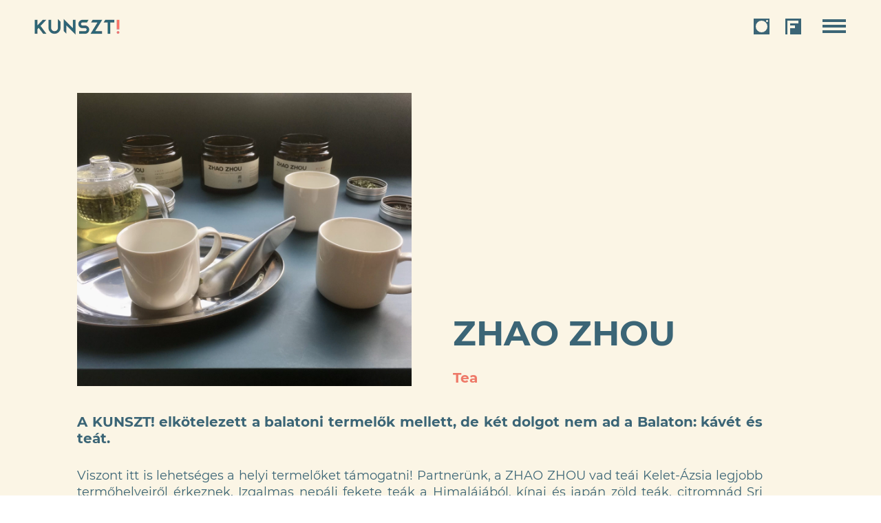

--- FILE ---
content_type: text/html; charset=UTF-8
request_url: https://kunsztveszprem.hu/supplier-post/zhao-zhou/
body_size: 55487
content:
<!DOCTYPE html>
<html lang="hu">
<head>
	<meta charset="UTF-8">
	<meta name="viewport" content="width=device-width, initial-scale=1.0"/>
		<title>Zhao Zhou &#8211; KUNSZT!</title>
<meta name='robots' content='max-image-preview:large' />
<script id="cookieyes" type="text/javascript" src="https://cdn-cookieyes.com/client_data/42bc5d4c087600362fceb1e7/script.js"></script><link rel='dns-prefetch' href='//kunszt.jegyek.passeum.com' />
<link rel="alternate" type="application/rss+xml" title="KUNSZT! &raquo; hírcsatorna" href="https://kunsztveszprem.hu/feed/" />
<link rel="alternate" type="application/rss+xml" title="KUNSZT! &raquo; hozzászólás hírcsatorna" href="https://kunsztveszprem.hu/comments/feed/" />
<style type="text/css">.brave_popup{display:none}</style><script data-no-optimize="1"> var brave_popup_data = {}; var bravepop_emailValidation=false; var brave_popup_videos = {};  var brave_popup_formData = {};var brave_popup_adminUser = false; var brave_popup_pageInfo = {"type":"single","pageID":266,"singleType":"supplier-post"};  var bravepop_emailSuggestions={};</script><link rel="alternate" title="oEmbed (JSON)" type="application/json+oembed" href="https://kunsztveszprem.hu/wp-json/oembed/1.0/embed?url=https%3A%2F%2Fkunsztveszprem.hu%2Fsupplier-post%2Fzhao-zhou%2F" />
<link rel="alternate" title="oEmbed (XML)" type="text/xml+oembed" href="https://kunsztveszprem.hu/wp-json/oembed/1.0/embed?url=https%3A%2F%2Fkunsztveszprem.hu%2Fsupplier-post%2Fzhao-zhou%2F&#038;format=xml" />
<style id='wp-img-auto-sizes-contain-inline-css'>
img:is([sizes=auto i],[sizes^="auto," i]){contain-intrinsic-size:3000px 1500px}
/*# sourceURL=wp-img-auto-sizes-contain-inline-css */
</style>
<link rel='stylesheet' id='elementor-frontend-css' href='https://kunsztveszprem.hu/wp-content/plugins/elementor/assets/css/frontend-lite.min.css?ver=3.23.3' media='all' />
<link rel='stylesheet' id='elementor-post-89-css' href='https://kunsztveszprem.hu/wp-content/uploads/elementor/css/post-89.css?ver=1722356083' media='all' />
<link rel='stylesheet' id='elementor-post-126-css' href='https://kunsztveszprem.hu/wp-content/uploads/elementor/css/post-126.css?ver=1722356083' media='all' />
<style id='wp-emoji-styles-inline-css'>

	img.wp-smiley, img.emoji {
		display: inline !important;
		border: none !important;
		box-shadow: none !important;
		height: 1em !important;
		width: 1em !important;
		margin: 0 0.07em !important;
		vertical-align: -0.1em !important;
		background: none !important;
		padding: 0 !important;
	}
/*# sourceURL=wp-emoji-styles-inline-css */
</style>
<link rel='stylesheet' id='wp-block-library-css' href='https://kunsztveszprem.hu/wp-includes/css/dist/block-library/style.min.css?ver=6.9' media='all' />

<style id='classic-theme-styles-inline-css'>
/*! This file is auto-generated */
.wp-block-button__link{color:#fff;background-color:#32373c;border-radius:9999px;box-shadow:none;text-decoration:none;padding:calc(.667em + 2px) calc(1.333em + 2px);font-size:1.125em}.wp-block-file__button{background:#32373c;color:#fff;text-decoration:none}
/*# sourceURL=/wp-includes/css/classic-themes.min.css */
</style>
<link rel='stylesheet' id='ts-widget-css' href='https://kunszt.jegyek.passeum.com/assets/components/ts-shop-widget/client/dist/index.css?ver=6.9' media='all' />
<link rel='stylesheet' id='main-css-css' href='https://kunsztveszprem.hu/wp-content/themes/devit/assets/build/css/main.css?ver=6.9' media='all' />
<link rel='stylesheet' id='elementor-icons-css' href='https://kunsztveszprem.hu/wp-content/plugins/elementor/assets/lib/eicons/css/elementor-icons.min.css?ver=5.30.0' media='all' />
<link rel='stylesheet' id='swiper-css' href='https://kunsztveszprem.hu/wp-content/plugins/elementor/assets/lib/swiper/v8/css/swiper.min.css?ver=8.4.5' media='all' />
<link rel='stylesheet' id='elementor-post-6-css' href='https://kunsztveszprem.hu/wp-content/uploads/elementor/css/post-6.css?ver=1722356083' media='all' />
<link rel='stylesheet' id='elementor-pro-css' href='https://kunsztveszprem.hu/wp-content/plugins/elementor-pro/assets/css/frontend-lite.min.css?ver=3.23.2' media='all' />
<link rel='stylesheet' id='elementor-global-css' href='https://kunsztveszprem.hu/wp-content/uploads/elementor/css/global.css?ver=1722356084' media='all' />
<link rel='stylesheet' id='elementor-post-1759-css' href='https://kunsztveszprem.hu/wp-content/uploads/elementor/css/post-1759.css?ver=1722356084' media='all' />
<link rel='stylesheet' id='elementor-icons-ekiticons-css' href='https://kunsztveszprem.hu/wp-content/plugins/elementskit-lite/modules/elementskit-icon-pack/assets/css/ekiticons.css?ver=3.2.3' media='all' />
<link rel='stylesheet' id='ekit-widget-styles-css' href='https://kunsztveszprem.hu/wp-content/plugins/elementskit-lite/widgets/init/assets/css/widget-styles.css?ver=3.2.3' media='all' />
<link rel='stylesheet' id='ekit-responsive-css' href='https://kunsztveszprem.hu/wp-content/plugins/elementskit-lite/widgets/init/assets/css/responsive.css?ver=3.2.3' media='all' />
<link rel='stylesheet' id='google-fonts-1-css' href='https://fonts.googleapis.com/css?family=Montserrat%3A100%2C100italic%2C200%2C200italic%2C300%2C300italic%2C400%2C400italic%2C500%2C500italic%2C600%2C600italic%2C700%2C700italic%2C800%2C800italic%2C900%2C900italic%7CRoboto%3A100%2C100italic%2C200%2C200italic%2C300%2C300italic%2C400%2C400italic%2C500%2C500italic%2C600%2C600italic%2C700%2C700italic%2C800%2C800italic%2C900%2C900italic%7CRoboto+Slab%3A100%2C100italic%2C200%2C200italic%2C300%2C300italic%2C400%2C400italic%2C500%2C500italic%2C600%2C600italic%2C700%2C700italic%2C800%2C800italic%2C900%2C900italic&#038;display=auto&#038;subset=latin-ext&#038;ver=6.9' media='all' />
<link rel='stylesheet' id='elementor-icons-shared-0-css' href='https://kunsztveszprem.hu/wp-content/plugins/elementor/assets/lib/font-awesome/css/fontawesome.min.css?ver=5.15.3' media='all' />
<link rel='stylesheet' id='elementor-icons-fa-solid-css' href='https://kunsztveszprem.hu/wp-content/plugins/elementor/assets/lib/font-awesome/css/solid.min.css?ver=5.15.3' media='all' />
<link rel="preconnect" href="https://fonts.gstatic.com/" crossorigin><script src="https://kunszt.jegyek.passeum.com/assets/components/ts-shop-widget/client/dist/index.js?ver=6.9" id="ts-widget-js"></script>
<script src="https://kunsztveszprem.hu/wp-includes/js/jquery/jquery.min.js?ver=3.7.1" id="jquery-core-js"></script>
<script src="https://kunsztveszprem.hu/wp-includes/js/jquery/jquery-migrate.min.js?ver=3.4.1" id="jquery-migrate-js"></script>
<link rel="https://api.w.org/" href="https://kunsztveszprem.hu/wp-json/" /><link rel="alternate" title="JSON" type="application/json" href="https://kunsztveszprem.hu/wp-json/wp/v2/supplier-post/266" /><link rel="EditURI" type="application/rsd+xml" title="RSD" href="https://kunsztveszprem.hu/xmlrpc.php?rsd" />
<meta name="generator" content="WordPress 6.9" />
<link rel="canonical" href="https://kunsztveszprem.hu/supplier-post/zhao-zhou/" />
<link rel='shortlink' href='https://kunsztveszprem.hu/?p=266' />

		<!-- GA Google Analytics @ https://m0n.co/ga -->
		<script async src="https://www.googletagmanager.com/gtag/js?id=G-3BCPSQDVQS"></script>
		<script>
			window.dataLayer = window.dataLayer || [];
			function gtag(){dataLayer.push(arguments);}
			gtag('js', new Date());
			gtag('config', 'G-3BCPSQDVQS', gtag('config', 'G-3BCPSQDVQS'););
		</script>

	<head><!-- Google Tag Manager -->
<script>(function(w,d,s,l,i){w[l]=w[l]||[];w[l].push({'gtm.start':
new Date().getTime(),event:'gtm.js'});var f=d.getElementsByTagName(s)[0],
j=d.createElement(s),dl=l!='dataLayer'?'&l='+l:'';j.async=true;j.src=
'https://www.googletagmanager.com/gtm.js?id='+i+dl;f.parentNode.insertBefore(j,f);
})(window,document,'script','dataLayer','GTM-KDW5QGSZ');</script>
<!-- End Google Tag Manager --></head>

<body>
<!-- Google Tag Manager (noscript) -->
<noscript><iframe src="https://www.googletagmanager.com/ns.html?id=GTM-KDW5QGSZ"
height="0" width="0" style="display:none;visibility:hidden"></iframe></noscript>
<!-- End Google Tag Manager (noscript) -->
</body>
<meta name="generator" content="Elementor 3.23.3; features: e_optimized_css_loading, additional_custom_breakpoints, e_lazyload; settings: css_print_method-external, google_font-enabled, font_display-auto">
			<style>
				.e-con.e-parent:nth-of-type(n+4):not(.e-lazyloaded):not(.e-no-lazyload),
				.e-con.e-parent:nth-of-type(n+4):not(.e-lazyloaded):not(.e-no-lazyload) * {
					background-image: none !important;
				}
				@media screen and (max-height: 1024px) {
					.e-con.e-parent:nth-of-type(n+3):not(.e-lazyloaded):not(.e-no-lazyload),
					.e-con.e-parent:nth-of-type(n+3):not(.e-lazyloaded):not(.e-no-lazyload) * {
						background-image: none !important;
					}
				}
				@media screen and (max-height: 640px) {
					.e-con.e-parent:nth-of-type(n+2):not(.e-lazyloaded):not(.e-no-lazyload),
					.e-con.e-parent:nth-of-type(n+2):not(.e-lazyloaded):not(.e-no-lazyload) * {
						background-image: none !important;
					}
				}
			</style>
			<link rel="icon" href="https://kunsztveszprem.hu/wp-content/uploads/2021/11/KUNSZT_favico.png" sizes="32x32" />
<link rel="icon" href="https://kunsztveszprem.hu/wp-content/uploads/2021/11/KUNSZT_favico.png" sizes="192x192" />
<link rel="apple-touch-icon" href="https://kunsztveszprem.hu/wp-content/uploads/2021/11/KUNSZT_favico.png" />
<meta name="msapplication-TileImage" content="https://kunsztveszprem.hu/wp-content/uploads/2021/11/KUNSZT_favico.png" />
		<style id="wp-custom-css">
			.kunszt-slider .next-arrow:before {
	content: url('https://kunsztveszprem.hu/wp-content/uploads/2021/12/blue-right-arrow-2.png');
	height: auto;
	width: 100%;
	right: -30px;
}

.kunszt-slider .prev-arrow:before {
	content: url('https://kunsztveszprem.hu/wp-content/uploads/2021/12/blue-left-arrow-2.png');
	height: auto;
	width: 100%;
	left: -30px;
}

.program-post .header, .workshop-post .header, .held-program-post .header {
	position: relative;
}

.program-post .header::before, .workshop-post .header::before, .held-program-post .header::before {
	content: "";
  position: absolute;
  top: 0;
  left: 0;
  width: 100%;
  height: 500px;
  background-color: #000;
  opacity: 0.4;
}

@media(max-width: 600px) {
	.single .introduction, .single .description, #postCarousel .post-description {
		text-align: left !important;
	}
}

@media (min-width: 768px) and (max-width: 1199px) {
	.program-post .header img, .workshop-post .header img, .held-program-post .header img, .fresh-post .header img {
		height: 500px !important;
	}
}

@media (max-width: 767px) {
	.program-post .header img, .workshop-post .header img, .held-program-post .header img, .fresh-post .header img {
		height: 300px !important;
	}
	
	.program-post .header::before, .workshop-post .header::before, .held-program-post .header::before, .fresh-post .header::before {
  height: 300px;
}
}

@media (max-width: 767px) {
.elementor-tabs .elementor-tabs-wrapper {
    display: flex !important;
}
}

.large.cli-plugin-button {
	font-size: 17px !important;
	border-radius: 20px;
}

.cookie-box {
	font-family: "Montserrat", Sans-serif !important;
}
		</style>
		</head>
<body class="wp-singular supplier-post-template-default single single-supplier-post postid-266 wp-theme-devit elementor-default elementor-kit-6">
<div class="ekit-template-content-markup ekit-template-content-header ekit-template-content-theme-support">
		<div data-elementor-type="wp-post" data-elementor-id="89" class="elementor elementor-89" data-elementor-post-type="elementskit_template">
						<section class="elementor-section elementor-top-section elementor-element elementor-element-9ad3091 elementor-section-full_width elementor-section-height-default elementor-section-height-default" data-id="9ad3091" data-element_type="section" data-settings="{&quot;background_background&quot;:&quot;classic&quot;,&quot;sticky&quot;:&quot;top&quot;,&quot;sticky_on&quot;:[&quot;desktop&quot;,&quot;tablet&quot;,&quot;mobile&quot;],&quot;sticky_offset&quot;:0,&quot;sticky_effects_offset&quot;:0}">
						<div class="elementor-container elementor-column-gap-default">
					<div class="elementor-column elementor-col-100 elementor-top-column elementor-element elementor-element-e8143c9" data-id="e8143c9" data-element_type="column">
			<div class="elementor-widget-wrap elementor-element-populated">
						<section class="elementor-section elementor-inner-section elementor-element elementor-element-8141f72 elementor-section-full_width elementor-section-height-default elementor-section-height-default" data-id="8141f72" data-element_type="section">
						<div class="elementor-container elementor-column-gap-default">
					<div class="elementor-column elementor-col-33 elementor-inner-column elementor-element elementor-element-0d7ea75" data-id="0d7ea75" data-element_type="column">
			<div class="elementor-widget-wrap elementor-element-populated">
						<div class="elementor-element elementor-element-4cb0796 header-logo elementor-widget elementor-widget-image" data-id="4cb0796" data-element_type="widget" data-widget_type="image.default">
				<div class="elementor-widget-container">
			<style>/*! elementor - v3.23.0 - 25-07-2024 */
.elementor-widget-image{text-align:center}.elementor-widget-image a{display:inline-block}.elementor-widget-image a img[src$=".svg"]{width:48px}.elementor-widget-image img{vertical-align:middle;display:inline-block}</style>											<a href="https://kunsztveszprem.hu/">
							<img width="127" height="28" src="https://kunsztveszprem.hu/wp-content/uploads/2021/11/kunszt-logo.png" class="attachment-full size-full wp-image-91" alt="" />								</a>
													</div>
				</div>
					</div>
		</div>
				<div class="elementor-column elementor-col-33 elementor-inner-column elementor-element elementor-element-f7fdbc0" data-id="f7fdbc0" data-element_type="column">
			<div class="elementor-widget-wrap elementor-element-populated">
						<div class="elementor-element elementor-element-137b656 elementor-shape-square e-grid-align-right elementor-grid-0 elementor-widget elementor-widget-social-icons" data-id="137b656" data-element_type="widget" data-widget_type="social-icons.default">
				<div class="elementor-widget-container">
			<style>/*! elementor - v3.23.0 - 25-07-2024 */
.elementor-widget-social-icons.elementor-grid-0 .elementor-widget-container,.elementor-widget-social-icons.elementor-grid-mobile-0 .elementor-widget-container,.elementor-widget-social-icons.elementor-grid-tablet-0 .elementor-widget-container{line-height:1;font-size:0}.elementor-widget-social-icons:not(.elementor-grid-0):not(.elementor-grid-tablet-0):not(.elementor-grid-mobile-0) .elementor-grid{display:inline-grid}.elementor-widget-social-icons .elementor-grid{grid-column-gap:var(--grid-column-gap,5px);grid-row-gap:var(--grid-row-gap,5px);grid-template-columns:var(--grid-template-columns);justify-content:var(--justify-content,center);justify-items:var(--justify-content,center)}.elementor-icon.elementor-social-icon{font-size:var(--icon-size,25px);line-height:var(--icon-size,25px);width:calc(var(--icon-size, 25px) + 2 * var(--icon-padding, .5em));height:calc(var(--icon-size, 25px) + 2 * var(--icon-padding, .5em))}.elementor-social-icon{--e-social-icon-icon-color:#fff;display:inline-flex;background-color:#69727d;align-items:center;justify-content:center;text-align:center;cursor:pointer}.elementor-social-icon i{color:var(--e-social-icon-icon-color)}.elementor-social-icon svg{fill:var(--e-social-icon-icon-color)}.elementor-social-icon:last-child{margin:0}.elementor-social-icon:hover{opacity:.9;color:#fff}.elementor-social-icon-android{background-color:#a4c639}.elementor-social-icon-apple{background-color:#999}.elementor-social-icon-behance{background-color:#1769ff}.elementor-social-icon-bitbucket{background-color:#205081}.elementor-social-icon-codepen{background-color:#000}.elementor-social-icon-delicious{background-color:#39f}.elementor-social-icon-deviantart{background-color:#05cc47}.elementor-social-icon-digg{background-color:#005be2}.elementor-social-icon-dribbble{background-color:#ea4c89}.elementor-social-icon-elementor{background-color:#d30c5c}.elementor-social-icon-envelope{background-color:#ea4335}.elementor-social-icon-facebook,.elementor-social-icon-facebook-f{background-color:#3b5998}.elementor-social-icon-flickr{background-color:#0063dc}.elementor-social-icon-foursquare{background-color:#2d5be3}.elementor-social-icon-free-code-camp,.elementor-social-icon-freecodecamp{background-color:#006400}.elementor-social-icon-github{background-color:#333}.elementor-social-icon-gitlab{background-color:#e24329}.elementor-social-icon-globe{background-color:#69727d}.elementor-social-icon-google-plus,.elementor-social-icon-google-plus-g{background-color:#dd4b39}.elementor-social-icon-houzz{background-color:#7ac142}.elementor-social-icon-instagram{background-color:#262626}.elementor-social-icon-jsfiddle{background-color:#487aa2}.elementor-social-icon-link{background-color:#818a91}.elementor-social-icon-linkedin,.elementor-social-icon-linkedin-in{background-color:#0077b5}.elementor-social-icon-medium{background-color:#00ab6b}.elementor-social-icon-meetup{background-color:#ec1c40}.elementor-social-icon-mixcloud{background-color:#273a4b}.elementor-social-icon-odnoklassniki{background-color:#f4731c}.elementor-social-icon-pinterest{background-color:#bd081c}.elementor-social-icon-product-hunt{background-color:#da552f}.elementor-social-icon-reddit{background-color:#ff4500}.elementor-social-icon-rss{background-color:#f26522}.elementor-social-icon-shopping-cart{background-color:#4caf50}.elementor-social-icon-skype{background-color:#00aff0}.elementor-social-icon-slideshare{background-color:#0077b5}.elementor-social-icon-snapchat{background-color:#fffc00}.elementor-social-icon-soundcloud{background-color:#f80}.elementor-social-icon-spotify{background-color:#2ebd59}.elementor-social-icon-stack-overflow{background-color:#fe7a15}.elementor-social-icon-steam{background-color:#00adee}.elementor-social-icon-stumbleupon{background-color:#eb4924}.elementor-social-icon-telegram{background-color:#2ca5e0}.elementor-social-icon-threads{background-color:#000}.elementor-social-icon-thumb-tack{background-color:#1aa1d8}.elementor-social-icon-tripadvisor{background-color:#589442}.elementor-social-icon-tumblr{background-color:#35465c}.elementor-social-icon-twitch{background-color:#6441a5}.elementor-social-icon-twitter{background-color:#1da1f2}.elementor-social-icon-viber{background-color:#665cac}.elementor-social-icon-vimeo{background-color:#1ab7ea}.elementor-social-icon-vk{background-color:#45668e}.elementor-social-icon-weibo{background-color:#dd2430}.elementor-social-icon-weixin{background-color:#31a918}.elementor-social-icon-whatsapp{background-color:#25d366}.elementor-social-icon-wordpress{background-color:#21759b}.elementor-social-icon-x-twitter{background-color:#000}.elementor-social-icon-xing{background-color:#026466}.elementor-social-icon-yelp{background-color:#af0606}.elementor-social-icon-youtube{background-color:#cd201f}.elementor-social-icon-500px{background-color:#0099e5}.elementor-shape-rounded .elementor-icon.elementor-social-icon{border-radius:10%}.elementor-shape-circle .elementor-icon.elementor-social-icon{border-radius:50%}</style>		<div class="elementor-social-icons-wrapper elementor-grid">
							<span class="elementor-grid-item">
					<a class="elementor-icon elementor-social-icon elementor-social-icon- elementor-repeater-item-6046986" href="https://www.instagram.com/kunsztveszprem/" target="_blank">
						<span class="elementor-screen-only"></span>
						<svg xmlns="http://www.w3.org/2000/svg" width="23" height="23" viewBox="0 0 23 23" fill="none"><g id="icon"><rect id="010" width="23" height="23" fill="#3B6576"></rect><circle id="009" cx="11.5" cy="11.5" r="8.5" fill="#FBF5E5"></circle><circle id="008" cx="19.5" cy="3.5" r="1.5" fill="#FBF5E5"></circle></g></svg>					</a>
				</span>
							<span class="elementor-grid-item">
					<a class="elementor-icon elementor-social-icon elementor-social-icon- elementor-repeater-item-84f3d51" href="https://www.facebook.com/kunsztveszprem" target="_blank">
						<span class="elementor-screen-only"></span>
						<svg xmlns="http://www.w3.org/2000/svg" width="23" height="23" viewBox="0 0 23 23" fill="none"><g id="icon"><rect id="007" width="23" height="23" fill="#3B6576"></rect><rect id="006" x="3" y="3" width="4" height="20" fill="#FBF5E5"></rect><rect id="005" x="3" y="3" width="16" height="4" fill="#FBF5E5"></rect><rect id="004" x="4" y="10" width="10" height="4" fill="#FBF5E5"></rect></g></svg>					</a>
				</span>
					</div>
				</div>
				</div>
					</div>
		</div>
				<div class="elementor-column elementor-col-33 elementor-inner-column elementor-element elementor-element-2477215" data-id="2477215" data-element_type="column">
			<div class="elementor-widget-wrap elementor-element-populated">
						<div class="elementor-element elementor-element-8d9ff03 ekit-off-canvas-position-right elementor-widget elementor-widget-elementskit-header-offcanvas" data-id="8d9ff03" data-element_type="widget" data-widget_type="elementskit-header-offcanvas.default">
				<div class="elementor-widget-container">
			<div class="ekit-wid-con" >        <div class="ekit-offcanvas-toggle-wraper before">
            <a href="#" class="ekit_navSidebar-button ekit_offcanvas-sidebar" aria-label="offcanvas-menu">
                <svg xmlns="http://www.w3.org/2000/svg" width="34" height="20" viewBox="0 0 34 20" fill="none"><rect width="34" height="4" fill="#3B6576"></rect><rect y="16" width="34" height="4" fill="#3B6576"></rect><rect y="8" width="34" height="4" fill="#3B6576"></rect></svg>            </a>
        </div>
        <!-- offset cart strart -->
        <!-- sidebar cart item -->
        <div class="ekit-sidebar-group info-group ekit-slide" data-settings="{&quot;disable_bodyscroll&quot;:&quot;&quot;}">
            <div class="ekit-overlay ekit-bg-black"></div>
            <div class="ekit-sidebar-widget">
                <div class="ekit_sidebar-widget-container">
                    <div class="ekit_widget-heading before">
                        <a href="#" class="ekit_close-side-widget" aria-label="close-icon">

							<i aria-hidden="true" class="fas fa-times"></i>
                        </a>
                    </div>
                    <div class="ekit_sidebar-textwidget">
                        
		<div class="widgetarea_warper widgetarea_warper_editable" data-elementskit-widgetarea-key="8d9ff03"  data-elementskit-widgetarea-index="99">
			<div class="widgetarea_warper_edit" data-elementskit-widgetarea-key="8d9ff03" data-elementskit-widgetarea-index="99">
				<i class="eicon-edit" aria-hidden="true"></i>
				<span>Edit Content</span>
			</div>

								<div class="elementor-widget-container">
							<div data-elementor-type="wp-post" data-elementor-id="103" class="elementor elementor-103" data-elementor-post-type="elementskit_content">
						<section class="elementor-section elementor-top-section elementor-element elementor-element-9965232 elementor-section-boxed elementor-section-height-default elementor-section-height-default" data-id="9965232" data-element_type="section">
						<div class="elementor-container elementor-column-gap-default">
					<div class="elementor-column elementor-col-100 elementor-top-column elementor-element elementor-element-a4e0541" data-id="a4e0541" data-element_type="column">
			<div class="elementor-widget-wrap elementor-element-populated">
						<div class="elementor-element elementor-element-0c09c06 elementor-widget elementor-widget-image" data-id="0c09c06" data-element_type="widget" data-widget_type="image.default">
				<div class="elementor-widget-container">
														<a href="https://kunsztveszprem.hu/">
							<img width="127" height="28" src="https://kunsztveszprem.hu/wp-content/uploads/2021/11/kunszt-logo.png" class="attachment-full size-full wp-image-91" alt="" />								</a>
													</div>
				</div>
					</div>
		</div>
					</div>
		</section>
				<section class="elementor-section elementor-top-section elementor-element elementor-element-0cce4a6 elementor-section-boxed elementor-section-height-default elementor-section-height-default" data-id="0cce4a6" data-element_type="section">
						<div class="elementor-container elementor-column-gap-default">
					<div class="elementor-column elementor-col-100 elementor-top-column elementor-element elementor-element-4fcf89d" data-id="4fcf89d" data-element_type="column">
			<div class="elementor-widget-wrap elementor-element-populated">
						<div class="elementor-element elementor-element-29ed335 elementor-nav-menu__align-start elementor-nav-menu--dropdown-tablet elementor-nav-menu__text-align-aside elementor-widget elementor-widget-nav-menu" data-id="29ed335" data-element_type="widget" data-settings="{&quot;layout&quot;:&quot;vertical&quot;,&quot;submenu_icon&quot;:{&quot;value&quot;:&quot;&lt;i class=\&quot;fas fa-caret-down\&quot;&gt;&lt;\/i&gt;&quot;,&quot;library&quot;:&quot;fa-solid&quot;}}" data-widget_type="nav-menu.default">
				<div class="elementor-widget-container">
			<link rel="stylesheet" href="https://kunsztveszprem.hu/wp-content/plugins/elementor-pro/assets/css/widget-nav-menu.min.css?ver=1722356048">			<nav aria-label="Menü" class="elementor-nav-menu--main elementor-nav-menu__container elementor-nav-menu--layout-vertical e--pointer-none">
				<ul id="menu-1-29ed335" class="elementor-nav-menu sm-vertical"><li class="menu-item menu-item-type-post_type menu-item-object-page menu-item-home menu-item-3343"><a href="https://kunsztveszprem.hu/" class="elementor-item">FŐOLDAL</a></li>
<li class="menu-item menu-item-type-post_type menu-item-object-page menu-item-3344"><a href="https://kunsztveszprem.hu/friss/" class="elementor-item">FRISS</a></li>
<li class="menu-item menu-item-type-post_type menu-item-object-page menu-item-3345"><a href="https://kunsztveszprem.hu/alkotok/" class="elementor-item">DIZÁJN</a></li>
<li class="menu-item menu-item-type-post_type menu-item-object-page menu-item-3346"><a href="https://kunsztveszprem.hu/etel-ital-lap/" class="elementor-item">ÉTEL / ITAL</a></li>
<li class="menu-item menu-item-type-post_type menu-item-object-page menu-item-3347"><a href="https://kunsztveszprem.hu/programok-workshopok/" class="elementor-item">PROGRAM</a></li>
<li class="menu-item menu-item-type-post_type menu-item-object-page menu-item-3348"><a href="https://kunsztveszprem.hu/hello-kunszt/" class="elementor-item">KUNSZT</a></li>
<li class="menu-item menu-item-type-post_type menu-item-object-page menu-item-3349"><a href="https://kunsztveszprem.hu/kapcsolat/" class="elementor-item">KAPCSOLAT / FOGLALÁS</a></li>
<li class="menu-item menu-item-type-post_type menu-item-object-page menu-item-3350"><a href="https://kunsztveszprem.hu/fotok-helyszin/" class="elementor-item">FÉNYKÉPEK</a></li>
</ul>			</nav>
						<nav class="elementor-nav-menu--dropdown elementor-nav-menu__container" aria-hidden="true">
				<ul id="menu-2-29ed335" class="elementor-nav-menu sm-vertical"><li class="menu-item menu-item-type-post_type menu-item-object-page menu-item-home menu-item-3343"><a href="https://kunsztveszprem.hu/" class="elementor-item" tabindex="-1">FŐOLDAL</a></li>
<li class="menu-item menu-item-type-post_type menu-item-object-page menu-item-3344"><a href="https://kunsztveszprem.hu/friss/" class="elementor-item" tabindex="-1">FRISS</a></li>
<li class="menu-item menu-item-type-post_type menu-item-object-page menu-item-3345"><a href="https://kunsztveszprem.hu/alkotok/" class="elementor-item" tabindex="-1">DIZÁJN</a></li>
<li class="menu-item menu-item-type-post_type menu-item-object-page menu-item-3346"><a href="https://kunsztveszprem.hu/etel-ital-lap/" class="elementor-item" tabindex="-1">ÉTEL / ITAL</a></li>
<li class="menu-item menu-item-type-post_type menu-item-object-page menu-item-3347"><a href="https://kunsztveszprem.hu/programok-workshopok/" class="elementor-item" tabindex="-1">PROGRAM</a></li>
<li class="menu-item menu-item-type-post_type menu-item-object-page menu-item-3348"><a href="https://kunsztveszprem.hu/hello-kunszt/" class="elementor-item" tabindex="-1">KUNSZT</a></li>
<li class="menu-item menu-item-type-post_type menu-item-object-page menu-item-3349"><a href="https://kunsztveszprem.hu/kapcsolat/" class="elementor-item" tabindex="-1">KAPCSOLAT / FOGLALÁS</a></li>
<li class="menu-item menu-item-type-post_type menu-item-object-page menu-item-3350"><a href="https://kunsztveszprem.hu/fotok-helyszin/" class="elementor-item" tabindex="-1">FÉNYKÉPEK</a></li>
</ul>			</nav>
				</div>
				</div>
					</div>
		</div>
					</div>
		</section>
				<section class="elementor-section elementor-top-section elementor-element elementor-element-3532790 elementor-section-boxed elementor-section-height-default elementor-section-height-default" data-id="3532790" data-element_type="section">
						<div class="elementor-container elementor-column-gap-default">
					<div class="elementor-column elementor-col-100 elementor-top-column elementor-element elementor-element-27a182c" data-id="27a182c" data-element_type="column">
			<div class="elementor-widget-wrap elementor-element-populated">
						<div class="elementor-element elementor-element-e244cfe elementor-shape-square e-grid-align-right elementor-grid-0 elementor-widget elementor-widget-social-icons" data-id="e244cfe" data-element_type="widget" data-widget_type="social-icons.default">
				<div class="elementor-widget-container">
					<div class="elementor-social-icons-wrapper elementor-grid">
							<span class="elementor-grid-item">
					<a class="elementor-icon elementor-social-icon elementor-social-icon- elementor-repeater-item-7debccd" href="https://www.instagram.com/kunsztveszprem/" target="_blank">
						<span class="elementor-screen-only"></span>
						<svg xmlns="http://www.w3.org/2000/svg" width="33" height="33" viewBox="0 0 33 33" fill="none"><g id="3333"><rect id="Rectangle 102" width="33" height="33" fill="#3B6576"></rect><ellipse id="Ellipse 22" cx="17" cy="16.5" rx="12" ry="12.5" fill="#F3D360"></ellipse><ellipse id="Ellipse 23" cx="28.5" cy="5" rx="2.5" ry="2" fill="#F3D360"></ellipse></g></svg>					</a>
				</span>
							<span class="elementor-grid-item">
					<a class="elementor-icon elementor-social-icon elementor-social-icon- elementor-repeater-item-22fbf7c" href="https://www.facebook.com/kunsztveszprem" target="_blank">
						<span class="elementor-screen-only"></span>
						<svg xmlns="http://www.w3.org/2000/svg" width="33" height="33" viewBox="0 0 33 33" fill="none"><g id="2222"><rect id="Rectangle 103" width="33" height="33" fill="#3B6576"></rect><rect id="Rectangle 104" x="4" y="4" width="6" height="29" fill="#F3D360"></rect><rect id="Rectangle 105" x="4" y="4" width="23" height="6" fill="#F3D360"></rect><rect id="Rectangle 106" x="5" y="14" width="15" height="6" fill="#F3D360"></rect></g></svg>					</a>
				</span>
					</div>
				</div>
				</div>
					</div>
		</div>
					</div>
		</section>
				</div>
							</div>
						</div>
		 
                    </div>
                </div>
            </div>
        </div> <!-- END sidebar widget item -->
        <!-- END offset cart strart -->
        </div>		</div>
				</div>
					</div>
		</div>
					</div>
		</section>
					</div>
		</div>
					</div>
		</section>
				</div>
		</div>

<div class="supplier-post">
  
  <main class="content">

    <section class="header col-12">
      <div class="row">
        <div class="col-12 col-md-6">
            <img src="https://kunsztveszprem.hu/wp-content/uploads/2021/11/zhaozhou01-min-scaled.jpg" alt="Post thumbnail">
          </div>
          <div class="col-12 col-md-6 d-flex flex-column justify-content-end pt-5 pt-md-0 ps-md-5">
            <h1> Zhao Zhou </h1>
            <p class="profile mb-0"> Tea </p>
          </div>
      </div>
    </section>

    <section>
      <div class="introduction"> A KUNSZT! elkötelezett a balatoni termelők mellett, de két dolgot nem ad a Balaton: kávét és teát. </div>
    </section>

    <section>
      <div class="description"> <p>Viszont itt is lehets&eacute;ges a helyi termelőket t&aacute;mogatni! Partner&uuml;nk, a ZHAO ZHOU vad te&aacute;i Kelet-&Aacute;zsia legjobb termőhelyeiről &eacute;rkeznek. Izgalmas nep&aacute;li fekete te&aacute;k a Himal&aacute;j&aacute;b&oacute;l, k&iacute;nai &eacute;s jap&aacute;n z&ouml;ld te&aacute;k, citromn&aacute;d Sri Lank&aacute;b&oacute;l&#8230;</p>
<p>Gyere, &eacute;s k&oacute;stold meg te is, &eacute;s vegy&eacute;l r&eacute;szt egy igazi tea-szertart&aacute;son! A b&eacute;ke meghitt sze&aacute;nsza az &Oacute;v&aacute;ros t&eacute;ren.</p>
 </div>
    </section>

  </main>

  <section class="gallery-slider">
        
        <div id="post-gallery" class="slider">
                            <div class="slide">
                    <a href="https://kunsztveszprem.hu/wp-content/uploads/2021/11/mtrmroast01-min-scaled.jpg">
                        <img src="https://kunsztveszprem.hu/wp-content/uploads/2021/11/mtrmroast01-min-scaled.jpg" />
                    </a>
                </div>
                            <div class="slide">
                    <a href="https://kunsztveszprem.hu/wp-content/uploads/2021/11/zhaozhou01-min-1-scaled.jpg">
                        <img src="https://kunsztveszprem.hu/wp-content/uploads/2021/11/zhaozhou01-min-1-scaled.jpg" />
                    </a>
                </div>
                            <div class="slide">
                    <a href="https://kunsztveszprem.hu/wp-content/uploads/2021/11/zhaozhou02-min-scaled.jpg">
                        <img src="https://kunsztveszprem.hu/wp-content/uploads/2021/11/zhaozhou02-min-scaled.jpg" />
                    </a>
                </div>
                            <div class="slide">
                    <a href="https://kunsztveszprem.hu/wp-content/uploads/2021/11/zhaozhou03-min-scaled.jpg">
                        <img src="https://kunsztveszprem.hu/wp-content/uploads/2021/11/zhaozhou03-min-scaled.jpg" />
                    </a>
                </div>
                    </div>

      </section>

</div>

<div class="ekit-template-content-markup ekit-template-content-footer ekit-template-content-theme-support">
		<div data-elementor-type="wp-post" data-elementor-id="126" class="elementor elementor-126" data-elementor-post-type="elementskit_template">
						<section class="elementor-section elementor-top-section elementor-element elementor-element-265ce2c elementor-section-full_width elementor-section-height-min-height elementor-section-height-default elementor-section-items-middle" data-id="265ce2c" data-element_type="section" data-settings="{&quot;background_background&quot;:&quot;classic&quot;}">
						<div class="elementor-container elementor-column-gap-default">
					<div class="elementor-column elementor-col-33 elementor-top-column elementor-element elementor-element-bee04d8" data-id="bee04d8" data-element_type="column">
			<div class="elementor-widget-wrap elementor-element-populated">
						<div class="elementor-element elementor-element-f78b082 elementor-shape-square e-grid-align-left e-grid-align-mobile-center elementor-grid-0 elementor-widget elementor-widget-social-icons" data-id="f78b082" data-element_type="widget" data-widget_type="social-icons.default">
				<div class="elementor-widget-container">
					<div class="elementor-social-icons-wrapper elementor-grid">
							<span class="elementor-grid-item">
					<a class="elementor-icon elementor-social-icon elementor-social-icon- elementor-repeater-item-6c38b27" href="https://www.instagram.com/kunsztveszprem/" target="_blank">
						<span class="elementor-screen-only"></span>
						<svg xmlns="http://www.w3.org/2000/svg" width="23" height="23" viewBox="0 0 23 23" fill="none"><g id="Group 2"><rect id="Rectangle 109" width="23" height="23" fill="#FBF5E5"></rect><circle id="Ellipse 24" cx="11.5" cy="11.5" r="8.5" fill="#3B6576"></circle><circle id="Ellipse 25" cx="19.5" cy="3.5" r="1.5" fill="#3B6576"></circle></g></svg>					</a>
				</span>
							<span class="elementor-grid-item">
					<a class="elementor-icon elementor-social-icon elementor-social-icon- elementor-repeater-item-32a1d30" href="https://www.facebook.com/kunsztveszprem" target="_blank">
						<span class="elementor-screen-only"></span>
						<svg xmlns="http://www.w3.org/2000/svg" width="23" height="23" viewBox="0 0 23 23" fill="none"><g id="Group 3"><rect id="Rectangle 110" width="23" height="23" fill="#FBF5E5"></rect><rect id="Rectangle 111" x="3" y="3" width="4" height="20" fill="#3B6576"></rect><rect id="Rectangle 112" x="3" y="3" width="16" height="4" fill="#3B6576"></rect><rect id="Rectangle 113" x="4" y="10" width="10" height="4" fill="#3B6576"></rect></g></svg>					</a>
				</span>
					</div>
				</div>
				</div>
					</div>
		</div>
				<div class="elementor-column elementor-col-33 elementor-top-column elementor-element elementor-element-934ef35" data-id="934ef35" data-element_type="column">
			<div class="elementor-widget-wrap elementor-element-populated">
						<section class="elementor-section elementor-inner-section elementor-element elementor-element-f4441bd elementor-section-boxed elementor-section-height-default elementor-section-height-default" data-id="f4441bd" data-element_type="section">
						<div class="elementor-container elementor-column-gap-default">
					<div class="elementor-column elementor-col-100 elementor-inner-column elementor-element elementor-element-6907d1c" data-id="6907d1c" data-element_type="column">
			<div class="elementor-widget-wrap elementor-element-populated">
						<div class="elementor-element elementor-element-33c750e elementor-nav-menu__align-center elementor-nav-menu__text-align-center footer-menu elementor-nav-menu--dropdown-tablet elementor-widget elementor-widget-nav-menu" data-id="33c750e" data-element_type="widget" data-settings="{&quot;layout&quot;:&quot;horizontal&quot;,&quot;submenu_icon&quot;:{&quot;value&quot;:&quot;&lt;i class=\&quot;fas fa-caret-down\&quot;&gt;&lt;\/i&gt;&quot;,&quot;library&quot;:&quot;fa-solid&quot;}}" data-widget_type="nav-menu.default">
				<div class="elementor-widget-container">
						<nav aria-label="Menü" class="elementor-nav-menu--main elementor-nav-menu__container elementor-nav-menu--layout-horizontal e--pointer-none">
				<ul id="menu-1-33c750e" class="elementor-nav-menu"><li class="menu-item menu-item-type-post_type menu-item-object-page menu-item-3316"><a href="https://kunsztveszprem.hu/adatvedelmi-tajekoztato/" class="elementor-item">ADATVÉDELMI TÁJÉKOZTATÓ</a></li>
<li class="menu-item menu-item-type-post_type menu-item-object-page menu-item-3317"><a href="https://kunsztveszprem.hu/kapcsolat/" class="elementor-item">KAPCSOLAT</a></li>
<li class="menu-item menu-item-type-post_type menu-item-object-page menu-item-3318"><a href="https://kunsztveszprem.hu/impresszum/" class="elementor-item">IMPRESSZUM</a></li>
<li class="menu-item menu-item-type-custom menu-item-object-custom menu-item-3319"><a href="https://veszprembalaton2023.hu/" class="elementor-item">VEB2023</a></li>
</ul>			</nav>
						<nav class="elementor-nav-menu--dropdown elementor-nav-menu__container" aria-hidden="true">
				<ul id="menu-2-33c750e" class="elementor-nav-menu"><li class="menu-item menu-item-type-post_type menu-item-object-page menu-item-3316"><a href="https://kunsztveszprem.hu/adatvedelmi-tajekoztato/" class="elementor-item" tabindex="-1">ADATVÉDELMI TÁJÉKOZTATÓ</a></li>
<li class="menu-item menu-item-type-post_type menu-item-object-page menu-item-3317"><a href="https://kunsztveszprem.hu/kapcsolat/" class="elementor-item" tabindex="-1">KAPCSOLAT</a></li>
<li class="menu-item menu-item-type-post_type menu-item-object-page menu-item-3318"><a href="https://kunsztveszprem.hu/impresszum/" class="elementor-item" tabindex="-1">IMPRESSZUM</a></li>
<li class="menu-item menu-item-type-custom menu-item-object-custom menu-item-3319"><a href="https://veszprembalaton2023.hu/" class="elementor-item" tabindex="-1">VEB2023</a></li>
</ul>			</nav>
				</div>
				</div>
					</div>
		</div>
					</div>
		</section>
					</div>
		</div>
				<div class="elementor-column elementor-col-33 elementor-top-column elementor-element elementor-element-8bffd70" data-id="8bffd70" data-element_type="column">
			<div class="elementor-widget-wrap">
							</div>
		</div>
					</div>
		</section>
				</div>
		</div>
<script type="speculationrules">
{"prefetch":[{"source":"document","where":{"and":[{"href_matches":"/*"},{"not":{"href_matches":["/wp-*.php","/wp-admin/*","/wp-content/uploads/*","/wp-content/*","/wp-content/plugins/*","/wp-content/themes/devit/*","/*\\?(.+)"]}},{"not":{"selector_matches":"a[rel~=\"nofollow\"]"}},{"not":{"selector_matches":".no-prefetch, .no-prefetch a"}}]},"eagerness":"conservative"}]}
</script>
<div id="bravepop_element_tooltip"></div><div id="bravepop_element_lightbox"><div id="bravepop_element_lightbox_close" onclick="brave_lightbox_close()"></div><div id="bravepop_element_lightbox_content"></div></div>		<div data-elementor-type="popup" data-elementor-id="1759" class="elementor elementor-1759 elementor-location-popup" data-elementor-settings="{&quot;a11y_navigation&quot;:&quot;yes&quot;,&quot;triggers&quot;:[],&quot;timing&quot;:[]}" data-elementor-post-type="elementor_library">
					<section class="elementor-section elementor-top-section elementor-element elementor-element-c81189d elementor-section-boxed elementor-section-height-default elementor-section-height-default" data-id="c81189d" data-element_type="section">
						<div class="elementor-container elementor-column-gap-default">
					<div class="elementor-column elementor-col-100 elementor-top-column elementor-element elementor-element-673f56c" data-id="673f56c" data-element_type="column">
			<div class="elementor-widget-wrap elementor-element-populated">
						<div class="elementor-element elementor-element-74a033b elementor-widget elementor-widget-shortcode" data-id="74a033b" data-element_type="widget" data-widget_type="shortcode.default">
				<div class="elementor-widget-container">
					<div class="elementor-shortcode">[contact-form-7 id="392" title="newsletter"]</div>
				</div>
				</div>
					</div>
		</div>
					</div>
		</section>
				</div>
					<script type='text/javascript'>
				const lazyloadRunObserver = () => {
					const lazyloadBackgrounds = document.querySelectorAll( `.e-con.e-parent:not(.e-lazyloaded)` );
					const lazyloadBackgroundObserver = new IntersectionObserver( ( entries ) => {
						entries.forEach( ( entry ) => {
							if ( entry.isIntersecting ) {
								let lazyloadBackground = entry.target;
								if( lazyloadBackground ) {
									lazyloadBackground.classList.add( 'e-lazyloaded' );
								}
								lazyloadBackgroundObserver.unobserve( entry.target );
							}
						});
					}, { rootMargin: '200px 0px 200px 0px' } );
					lazyloadBackgrounds.forEach( ( lazyloadBackground ) => {
						lazyloadBackgroundObserver.observe( lazyloadBackground );
					} );
				};
				const events = [
					'DOMContentLoaded',
					'elementor/lazyload/observe',
				];
				events.forEach( ( event ) => {
					document.addEventListener( event, lazyloadRunObserver );
				} );
			</script>
			<script id="main-js-js-extra">
var siteConfig = {"ajaxUrl":"https://kunsztveszprem.hu/wp-admin/admin-ajax.php","ajax_nonce":"61228ac6fd"};
//# sourceURL=main-js-js-extra
</script>
<script src="https://kunsztveszprem.hu/wp-content/themes/devit/assets/build/js/main.js?ver=1706792344" id="main-js-js"></script>
<script src="https://kunsztveszprem.hu/wp-content/plugins/elementskit-lite/libs/framework/assets/js/frontend-script.js?ver=3.2.3" id="elementskit-framework-js-frontend-js"></script>
<script id="elementskit-framework-js-frontend-js-after">
		var elementskit = {
			resturl: 'https://kunsztveszprem.hu/wp-json/elementskit/v1/',
		}

		
//# sourceURL=elementskit-framework-js-frontend-js-after
</script>
<script src="https://kunsztveszprem.hu/wp-content/plugins/elementskit-lite/widgets/init/assets/js/widget-scripts.js?ver=3.2.3" id="ekit-widget-scripts-js"></script>
<script src="https://kunsztveszprem.hu/wp-content/plugins/elementor-pro/assets/lib/sticky/jquery.sticky.min.js?ver=3.23.2" id="e-sticky-js"></script>
<script src="https://kunsztveszprem.hu/wp-content/plugins/elementor-pro/assets/lib/smartmenus/jquery.smartmenus.min.js?ver=1.2.1" id="smartmenus-js"></script>
<script id="bravepop_front_js-js-extra">
var bravepop_global = {"loggedin":"false","isadmin":"false","referer":"","security":"9e62c61bd4","goalSecurity":"24ec9b2fd9","couponSecurity":"dfd6b45d74","cartURL":"","checkoutURL":"","ajaxURL":"https://kunsztveszprem.hu/wp-admin/admin-ajax.php","field_required":"Required","no_html_allowed":"No Html Allowed","invalid_number":"Invalid Number","invalid_email":"Invalid Email","invalid_url":"Invalid URL","invalid_date":"Invalid Date","fname_required":"First Name is Required.","lname_required":"Last Name is Required.","username_required":"Username is Required.","email_required":"Email is Required.","email_invalid":"Invalid Email addresss.","pass_required":"Password is Required.","pass_short":"Password is too Short.","yes":"Yes","no":"No","login_error":"Something Went Wrong. Please contact the Site administrator.","pass_reset_success":"Please check your Email for the Password reset link.","customFonts":[],"disableGoogleFonts":"false"};
//# sourceURL=bravepop_front_js-js-extra
</script>
<script src="https://kunsztveszprem.hu/wp-content/plugins/brave-popup-builder/assets/frontend/brave.js?ver=6.9" id="bravepop_front_js-js"></script>
<script src="https://kunsztveszprem.hu/wp-content/plugins/elementor-pro/assets/js/webpack-pro.runtime.min.js?ver=3.23.2" id="elementor-pro-webpack-runtime-js"></script>
<script src="https://kunsztveszprem.hu/wp-content/plugins/elementor/assets/js/webpack.runtime.min.js?ver=3.23.3" id="elementor-webpack-runtime-js"></script>
<script src="https://kunsztveszprem.hu/wp-content/plugins/elementor/assets/js/frontend-modules.min.js?ver=3.23.3" id="elementor-frontend-modules-js"></script>
<script src="https://kunsztveszprem.hu/wp-includes/js/dist/hooks.min.js?ver=dd5603f07f9220ed27f1" id="wp-hooks-js"></script>
<script src="https://kunsztveszprem.hu/wp-includes/js/dist/i18n.min.js?ver=c26c3dc7bed366793375" id="wp-i18n-js"></script>
<script id="wp-i18n-js-after">
wp.i18n.setLocaleData( { 'text direction\u0004ltr': [ 'ltr' ] } );
//# sourceURL=wp-i18n-js-after
</script>
<script id="elementor-pro-frontend-js-before">
var ElementorProFrontendConfig = {"ajaxurl":"https:\/\/kunsztveszprem.hu\/wp-admin\/admin-ajax.php","nonce":"e06c63f095","urls":{"assets":"https:\/\/kunsztveszprem.hu\/wp-content\/plugins\/elementor-pro\/assets\/","rest":"https:\/\/kunsztveszprem.hu\/wp-json\/"},"shareButtonsNetworks":{"facebook":{"title":"Facebook","has_counter":true},"twitter":{"title":"Twitter"},"linkedin":{"title":"LinkedIn","has_counter":true},"pinterest":{"title":"Pinterest","has_counter":true},"reddit":{"title":"Reddit","has_counter":true},"vk":{"title":"VK","has_counter":true},"odnoklassniki":{"title":"OK","has_counter":true},"tumblr":{"title":"Tumblr"},"digg":{"title":"Digg"},"skype":{"title":"Skype"},"stumbleupon":{"title":"StumbleUpon","has_counter":true},"mix":{"title":"Mix"},"telegram":{"title":"Telegram"},"pocket":{"title":"Pocket","has_counter":true},"xing":{"title":"XING","has_counter":true},"whatsapp":{"title":"WhatsApp"},"email":{"title":"Email"},"print":{"title":"Print"},"x-twitter":{"title":"X"},"threads":{"title":"Threads"}},
"facebook_sdk":{"lang":"hu_HU","app_id":""},"lottie":{"defaultAnimationUrl":"https:\/\/kunsztveszprem.hu\/wp-content\/plugins\/elementor-pro\/modules\/lottie\/assets\/animations\/default.json"}};
//# sourceURL=elementor-pro-frontend-js-before
</script>
<script src="https://kunsztveszprem.hu/wp-content/plugins/elementor-pro/assets/js/frontend.min.js?ver=3.23.2" id="elementor-pro-frontend-js"></script>
<script src="https://kunsztveszprem.hu/wp-content/plugins/elementor/assets/lib/waypoints/waypoints.min.js?ver=4.0.2" id="elementor-waypoints-js"></script>
<script src="https://kunsztveszprem.hu/wp-includes/js/jquery/ui/core.min.js?ver=1.13.3" id="jquery-ui-core-js"></script>
<script id="elementor-frontend-js-before">
var elementorFrontendConfig = {"environmentMode":{"edit":false,"wpPreview":false,"isScriptDebug":false},"i18n":{"shareOnFacebook":"Oszd meg Facebookon","shareOnTwitter":"Oszd meg Twitteren","pinIt":"T\u0171zd ki","download":"Let\u00f6lt\u00e9s","downloadImage":"K\u00e9p let\u00f6lt\u00e9se","fullscreen":"Teljes k\u00e9perny\u0151","zoom":"Nagy\u00edt\u00e1s","share":"Megoszt\u00e1s","playVideo":"Vide\u00f3 lej\u00e1tsz\u00e1sa","previous":"El\u0151z\u0151","next":"K\u00f6vetkez\u0151","close":"Bez\u00e1r","a11yCarouselWrapperAriaLabel":"Carousel | Horizontal scrolling: Arrow Left & Right","a11yCarouselPrevSlideMessage":"Previous slide","a11yCarouselNextSlideMessage":"Next slide","a11yCarouselFirstSlideMessage":"This is the first slide","a11yCarouselLastSlideMessage":"This is the last slide","a11yCarouselPaginationBulletMessage":"Go to slide"},"is_rtl":false,"breakpoints":{"xs":0,"sm":480,"md":768,"lg":1025,"xl":1440,"xxl":1600},"responsive":{"breakpoints":{"mobile":{"label":"Mobile Portrait","value":767,"default_value":767,"direction":"max","is_enabled":true},"mobile_extra":{"label":"Mobile Landscape","value":880,"default_value":880,"direction":"max","is_enabled":false},"tablet":{"label":"Tablet Portrait","value":1024,"default_value":1024,"direction":"max","is_enabled":true},"tablet_extra":{"label":"Tablet Landscape","value":1200,"default_value":1200,"direction":"max","is_enabled":false},"laptop":{"label":"Laptop","value":1366,"default_value":1366,"direction":"max","is_enabled":false},"widescreen":{"label":"Sz\u00e9lesv\u00e1szn\u00fa","value":2400,"default_value":2400,"direction":"min","is_enabled":false}}},
"version":"3.23.3","is_static":false,"experimentalFeatures":{"e_optimized_css_loading":true,"additional_custom_breakpoints":true,"container_grid":true,"e_swiper_latest":true,"e_nested_atomic_repeaters":true,"e_onboarding":true,"theme_builder_v2":true,"home_screen":true,"ai-layout":true,"landing-pages":true,"e_lazyload":true,"display-conditions":true,"form-submissions":true,"taxonomy-filter":true},"urls":{"assets":"https:\/\/kunsztveszprem.hu\/wp-content\/plugins\/elementor\/assets\/","ajaxurl":"https:\/\/kunsztveszprem.hu\/wp-admin\/admin-ajax.php"},"nonces":{"floatingButtonsClickTracking":"8198f3237e"},"swiperClass":"swiper","settings":{"page":[],"editorPreferences":[]},"kit":{"active_breakpoints":["viewport_mobile","viewport_tablet"],"global_image_lightbox":"yes","lightbox_enable_counter":"yes","lightbox_enable_fullscreen":"yes","lightbox_enable_zoom":"yes","lightbox_enable_share":"yes","lightbox_title_src":"title","lightbox_description_src":"description"},"post":{"id":266,"title":"Zhao%20Zhou%20%E2%80%93%20KUNSZT%21","excerpt":"","featuredImage":"https:\/\/kunsztveszprem.hu\/wp-content\/uploads\/2021\/11\/zhaozhou01-min-1024x768.jpg"}};
//# sourceURL=elementor-frontend-js-before
</script>
<script src="https://kunsztveszprem.hu/wp-content/plugins/elementor/assets/js/frontend.min.js?ver=3.23.3" id="elementor-frontend-js"></script>
<script src="https://kunsztveszprem.hu/wp-content/plugins/elementor-pro/assets/js/elements-handlers.min.js?ver=3.23.2" id="pro-elements-handlers-js"></script>
<script src="https://kunsztveszprem.hu/wp-content/plugins/elementskit-lite/widgets/init/assets/js/animate-circle.min.js?ver=3.2.3" id="animate-circle-js"></script>
<script id="elementskit-elementor-js-extra">
var ekit_config = {"ajaxurl":"https://kunsztveszprem.hu/wp-admin/admin-ajax.php","nonce":"6fadc2c27c"};
//# sourceURL=elementskit-elementor-js-extra
</script>
<script src="https://kunsztveszprem.hu/wp-content/plugins/elementskit-lite/widgets/init/assets/js/elementor.js?ver=3.2.3" id="elementskit-elementor-js"></script>
<script id="wp-emoji-settings" type="application/json">
{"baseUrl":"https://s.w.org/images/core/emoji/17.0.2/72x72/","ext":".png","svgUrl":"https://s.w.org/images/core/emoji/17.0.2/svg/","svgExt":".svg","source":{"concatemoji":"https://kunsztveszprem.hu/wp-includes/js/wp-emoji-release.min.js?ver=6.9"}}
</script>
<script type="module">
/*! This file is auto-generated */
const a=JSON.parse(document.getElementById("wp-emoji-settings").textContent),o=(window._wpemojiSettings=a,"wpEmojiSettingsSupports"),s=["flag","emoji"];function i(e){try{var t={supportTests:e,timestamp:(new Date).valueOf()};sessionStorage.setItem(o,JSON.stringify(t))}catch(e){}}function c(e,t,n){e.clearRect(0,0,e.canvas.width,e.canvas.height),e.fillText(t,0,0);t=new Uint32Array(e.getImageData(0,0,e.canvas.width,e.canvas.height).data);e.clearRect(0,0,e.canvas.width,e.canvas.height),e.fillText(n,0,0);const a=new Uint32Array(e.getImageData(0,0,e.canvas.width,e.canvas.height).data);return t.every((e,t)=>e===a[t])}function p(e,t){e.clearRect(0,0,e.canvas.width,e.canvas.height),e.fillText(t,0,0);var n=e.getImageData(16,16,1,1);for(let e=0;e<n.data.length;e++)if(0!==n.data[e])return!1;return!0}function u(e,t,n,a){switch(t){case"flag":return n(e,"\ud83c\udff3\ufe0f\u200d\u26a7\ufe0f","\ud83c\udff3\ufe0f\u200b\u26a7\ufe0f")?!1:!n(e,"\ud83c\udde8\ud83c\uddf6","\ud83c\udde8\u200b\ud83c\uddf6")&&!n(e,"\ud83c\udff4\udb40\udc67\udb40\udc62\udb40\udc65\udb40\udc6e\udb40\udc67\udb40\udc7f","\ud83c\udff4\u200b\udb40\udc67\u200b\udb40\udc62\u200b\udb40\udc65\u200b\udb40\udc6e\u200b\udb40\udc67\u200b\udb40\udc7f");case"emoji":return!a(e,"\ud83e\u1fac8")}return!1}function f(e,t,n,a){let r;const o=(r="undefined"!=typeof WorkerGlobalScope&&self instanceof WorkerGlobalScope?new OffscreenCanvas(300,150):document.createElement("canvas")).getContext("2d",{willReadFrequently:!0}),s=(o.textBaseline="top",o.font="600 32px Arial",{});return e.forEach(e=>{s[e]=t(o,e,n,a)}),s}function r(e){var t=document.createElement("script");t.src=e,t.defer=!0,document.head.appendChild(t)}a.supports={everything:!0,everythingExceptFlag:!0},new Promise(t=>{let n=function(){try{var e=JSON.parse(sessionStorage.getItem(o));if("object"==typeof e&&"number"==typeof e.timestamp&&(new Date).valueOf()<e.timestamp+604800&&"object"==typeof e.supportTests)return e.supportTests}catch(e){}return null}();if(!n){if("undefined"!=typeof Worker&&"undefined"!=typeof OffscreenCanvas&&"undefined"!=typeof URL&&URL.createObjectURL&&"undefined"!=typeof Blob)try{var e="postMessage("+f.toString()+"("+[JSON.stringify(s),u.toString(),c.toString(),p.toString()].join(",")+"));",a=new Blob([e],{type:"text/javascript"});const r=new Worker(URL.createObjectURL(a),{name:"wpTestEmojiSupports"});return void(r.onmessage=e=>{i(n=e.data),r.terminate(),t(n)})}catch(e){}i(n=f(s,u,c,p))}t(n)}).then(e=>{for(const n in e)a.supports[n]=e[n],a.supports.everything=a.supports.everything&&a.supports[n],"flag"!==n&&(a.supports.everythingExceptFlag=a.supports.everythingExceptFlag&&a.supports[n]);var t;a.supports.everythingExceptFlag=a.supports.everythingExceptFlag&&!a.supports.flag,a.supports.everything||((t=a.source||{}).concatemoji?r(t.concatemoji):t.wpemoji&&t.twemoji&&(r(t.twemoji),r(t.wpemoji)))});
//# sourceURL=https://kunsztveszprem.hu/wp-includes/js/wp-emoji-loader.min.js
</script>

</body>
</html>


--- FILE ---
content_type: text/css
request_url: https://kunsztveszprem.hu/wp-content/uploads/elementor/css/post-89.css?ver=1722356083
body_size: 6449
content:
.elementor-89 .elementor-element.elementor-element-9ad3091:not(.elementor-motion-effects-element-type-background), .elementor-89 .elementor-element.elementor-element-9ad3091 > .elementor-motion-effects-container > .elementor-motion-effects-layer{background-color:#FBF5E5;}.elementor-89 .elementor-element.elementor-element-9ad3091{transition:background 0.3s, border 0.3s, border-radius 0.3s, box-shadow 0.3s;padding:14px 40px 20px 40px;}.elementor-89 .elementor-element.elementor-element-9ad3091 > .elementor-background-overlay{transition:background 0.3s, border-radius 0.3s, opacity 0.3s;}.elementor-89 .elementor-element.elementor-element-e8143c9 > .elementor-element-populated{margin:0px 0px 0px 0px;--e-column-margin-right:0px;--e-column-margin-left:0px;padding:0px 0px 0px 0px;}.elementor-89 .elementor-element.elementor-element-8141f72{margin-top:0px;margin-bottom:0px;padding:0px 0px 0px 0px;}.elementor-bc-flex-widget .elementor-89 .elementor-element.elementor-element-0d7ea75.elementor-column .elementor-widget-wrap{align-items:center;}.elementor-89 .elementor-element.elementor-element-0d7ea75.elementor-column.elementor-element[data-element_type="column"] > .elementor-widget-wrap.elementor-element-populated{align-content:center;align-items:center;}.elementor-89 .elementor-element.elementor-element-4cb0796{text-align:left;}.elementor-89 .elementor-element.elementor-element-4cb0796 img{height:28px;}.elementor-89 .elementor-element.elementor-element-4cb0796 > .elementor-widget-container{margin:0px 0px 0px 0px;padding:0px 0px 0px 0px;}.elementor-bc-flex-widget .elementor-89 .elementor-element.elementor-element-f7fdbc0.elementor-column .elementor-widget-wrap{align-items:center;}.elementor-89 .elementor-element.elementor-element-f7fdbc0.elementor-column.elementor-element[data-element_type="column"] > .elementor-widget-wrap.elementor-element-populated{align-content:center;align-items:center;}.elementor-89 .elementor-element.elementor-element-f7fdbc0 > .elementor-element-populated{margin:0px 0px 0px 0px;--e-column-margin-right:0px;--e-column-margin-left:0px;padding:0px 0px 0px 0px;}.elementor-89 .elementor-element.elementor-element-137b656 .elementor-repeater-item-6046986.elementor-social-icon{background-color:#02010100;}.elementor-89 .elementor-element.elementor-element-137b656 .elementor-repeater-item-6046986.elementor-social-icon i{color:#02010100;}.elementor-89 .elementor-element.elementor-element-137b656 .elementor-repeater-item-6046986.elementor-social-icon svg{fill:#02010100;}.elementor-89 .elementor-element.elementor-element-137b656 .elementor-repeater-item-84f3d51.elementor-social-icon{background-color:#02010100;}.elementor-89 .elementor-element.elementor-element-137b656 .elementor-repeater-item-84f3d51.elementor-social-icon i{color:#02010100;}.elementor-89 .elementor-element.elementor-element-137b656 .elementor-repeater-item-84f3d51.elementor-social-icon svg{fill:#02010100;}.elementor-89 .elementor-element.elementor-element-137b656{--grid-template-columns:repeat(0, auto);--icon-size:23px;--grid-row-gap:0px;}.elementor-89 .elementor-element.elementor-element-137b656 .elementor-widget-container{text-align:right;}.elementor-89 .elementor-element.elementor-element-137b656 .elementor-social-icon{background-color:#02010100;}.elementor-89 .elementor-element.elementor-element-137b656 .elementor-social-icon i{color:#02010100;}.elementor-89 .elementor-element.elementor-element-137b656 .elementor-social-icon svg{fill:#02010100;}.elementor-bc-flex-widget .elementor-89 .elementor-element.elementor-element-2477215.elementor-column .elementor-widget-wrap{align-items:center;}.elementor-89 .elementor-element.elementor-element-2477215.elementor-column.elementor-element[data-element_type="column"] > .elementor-widget-wrap.elementor-element-populated{align-content:center;align-items:center;}.elementor-89 .elementor-element.elementor-element-2477215 > .elementor-element-populated{margin:0px 0px 0px 0px;--e-column-margin-right:0px;--e-column-margin-left:0px;padding:0px 0px 0px 0px;}.elementor-89 .elementor-element.elementor-element-8d9ff03 .ekit-bg-black{background-color:#02010100;}.elementor-89 .elementor-element.elementor-element-8d9ff03 .ekit-sidebar-group{--transition-duration:0.5s;}.elementor-89 .elementor-element.elementor-element-8d9ff03 .ekit_navSidebar-button{color:#3B6576;}.elementor-89 .elementor-element.elementor-element-8d9ff03 .ekit_navSidebar-button svg path{stroke:#3B6576;fill:#3B6576;}.elementor-89 .elementor-element.elementor-element-8d9ff03 .ekit_navSidebar-button i{font-size:34px;}.elementor-89 .elementor-element.elementor-element-8d9ff03 .ekit_navSidebar-button svg{max-width:34px;}.elementor-89 .elementor-element.elementor-element-8d9ff03 .ekit-offcanvas-toggle-wraper{text-align:right;}.elementor-89 .elementor-element.elementor-element-8d9ff03 .ekit_navSidebar-button, .elementor-89 .elementor-element.elementor-element-8d9ff03 .ekit_social_media ul > li:last-child{padding:4px 7px 5px 7px;}.elementor-89 .elementor-element.elementor-element-8d9ff03 .ekit_close-side-widget{color:#3B6576;background-color:#02010100;border-radius:50% 50% 50% 50%;padding:4px 7px 5px 7px;}.elementor-89 .elementor-element.elementor-element-8d9ff03 .ekit_close-side-widget svg path{stroke:#3B6576;fill:#3B6576;}.elementor-89 .elementor-element.elementor-element-8d9ff03 .ekit_close-side-widget:hover{background-color:#02010100;border-color:#02010100;}.elementor-89 .elementor-element.elementor-element-8d9ff03 .ekit_close-side-widget i{font-size:20px;}.elementor-89 .elementor-element.elementor-element-8d9ff03 .ekit_close-side-widget svg{max-width:20px;}.elementor-89 .elementor-element.elementor-element-8d9ff03 .ekit-wid-con .ekit-sidebar-widget{max-width:432px;background-color:#F3D360;}.elementor-89 .elementor-element.elementor-element-8d9ff03 > .elementor-widget-container{margin:0px 0px 0px 0px;padding:0px 0px 0px 0px;}.elementor-89 .elementor-element.elementor-element-8d9ff03{z-index:1;}@media(min-width:768px){.elementor-89 .elementor-element.elementor-element-f7fdbc0{width:61.333%;}.elementor-89 .elementor-element.elementor-element-2477215{width:5%;}}@media(max-width:767px){.elementor-89 .elementor-element.elementor-element-9ad3091{padding:0px 0px 0px 0px;}.elementor-89 .elementor-element.elementor-element-0d7ea75{width:35%;}.elementor-89 .elementor-element.elementor-element-f7fdbc0{width:50%;}.elementor-89 .elementor-element.elementor-element-2477215{width:15%;}}

--- FILE ---
content_type: text/css
request_url: https://kunsztveszprem.hu/wp-content/uploads/elementor/css/post-126.css?ver=1722356083
body_size: 5865
content:
.elementor-126 .elementor-element.elementor-element-265ce2c > .elementor-container{min-height:70px;}.elementor-126 .elementor-element.elementor-element-265ce2c:not(.elementor-motion-effects-element-type-background), .elementor-126 .elementor-element.elementor-element-265ce2c > .elementor-motion-effects-container > .elementor-motion-effects-layer{background-color:#3B6576;}.elementor-126 .elementor-element.elementor-element-265ce2c{transition:background 0.3s, border 0.3s, border-radius 0.3s, box-shadow 0.3s;padding:0px 40px 0px 40px;z-index:2;}.elementor-126 .elementor-element.elementor-element-265ce2c > .elementor-background-overlay{transition:background 0.3s, border-radius 0.3s, opacity 0.3s;}.elementor-126 .elementor-element.elementor-element-f78b082 .elementor-repeater-item-6c38b27.elementor-social-icon{background-color:#02010100;}.elementor-126 .elementor-element.elementor-element-f78b082 .elementor-repeater-item-6c38b27.elementor-social-icon i{color:#02010100;}.elementor-126 .elementor-element.elementor-element-f78b082 .elementor-repeater-item-6c38b27.elementor-social-icon svg{fill:#02010100;}.elementor-126 .elementor-element.elementor-element-f78b082 .elementor-repeater-item-32a1d30.elementor-social-icon{background-color:#02010100;}.elementor-126 .elementor-element.elementor-element-f78b082 .elementor-repeater-item-32a1d30.elementor-social-icon i{color:#02010100;}.elementor-126 .elementor-element.elementor-element-f78b082 .elementor-repeater-item-32a1d30.elementor-social-icon svg{fill:#02010100;}.elementor-126 .elementor-element.elementor-element-f78b082{--grid-template-columns:repeat(0, auto);--icon-size:24px;--grid-column-gap:15px;--grid-row-gap:0px;}.elementor-126 .elementor-element.elementor-element-f78b082 .elementor-widget-container{text-align:left;}.elementor-126 .elementor-element.elementor-element-f78b082 .elementor-social-icon{background-color:#02010100;--icon-padding:0em;}.elementor-126 .elementor-element.elementor-element-f78b082 .elementor-social-icon i{color:#02010100;}.elementor-126 .elementor-element.elementor-element-f78b082 .elementor-social-icon svg{fill:#02010100;}.elementor-bc-flex-widget .elementor-126 .elementor-element.elementor-element-934ef35.elementor-column .elementor-widget-wrap{align-items:center;}.elementor-126 .elementor-element.elementor-element-934ef35.elementor-column.elementor-element[data-element_type="column"] > .elementor-widget-wrap.elementor-element-populated{align-content:center;align-items:center;}.elementor-126 .elementor-element.elementor-element-934ef35 > .elementor-element-populated{margin:0px 0px 0px 0px;--e-column-margin-right:0px;--e-column-margin-left:0px;padding:0px 0px 0px 0px;}.elementor-bc-flex-widget .elementor-126 .elementor-element.elementor-element-6907d1c.elementor-column .elementor-widget-wrap{align-items:center;}.elementor-126 .elementor-element.elementor-element-6907d1c.elementor-column.elementor-element[data-element_type="column"] > .elementor-widget-wrap.elementor-element-populated{align-content:center;align-items:center;}.elementor-126 .elementor-element.elementor-element-33c750e .elementor-nav-menu .elementor-item{font-family:"Montserrat", Sans-serif;font-size:11px;font-weight:600;line-height:13px;}.elementor-126 .elementor-element.elementor-element-33c750e .elementor-nav-menu--main .elementor-item{color:#FFFFFF;fill:#FFFFFF;padding-left:50px;padding-right:50px;}.elementor-126 .elementor-element.elementor-element-33c750e .elementor-nav-menu--main .elementor-item:hover,
					.elementor-126 .elementor-element.elementor-element-33c750e .elementor-nav-menu--main .elementor-item.elementor-item-active,
					.elementor-126 .elementor-element.elementor-element-33c750e .elementor-nav-menu--main .elementor-item.highlighted,
					.elementor-126 .elementor-element.elementor-element-33c750e .elementor-nav-menu--main .elementor-item:focus{color:#FFFFFF;fill:#FFFFFF;}.elementor-126 .elementor-element.elementor-element-33c750e .elementor-nav-menu--dropdown a, .elementor-126 .elementor-element.elementor-element-33c750e .elementor-menu-toggle{color:#FFFFFF;}.elementor-126 .elementor-element.elementor-element-33c750e .elementor-nav-menu--dropdown{background-color:#3B6576;}.elementor-126 .elementor-element.elementor-element-33c750e .elementor-nav-menu--dropdown a:hover,
					.elementor-126 .elementor-element.elementor-element-33c750e .elementor-nav-menu--dropdown a.elementor-item-active,
					.elementor-126 .elementor-element.elementor-element-33c750e .elementor-nav-menu--dropdown a.highlighted,
					.elementor-126 .elementor-element.elementor-element-33c750e .elementor-menu-toggle:hover{color:#FFFFFF;}.elementor-126 .elementor-element.elementor-element-33c750e .elementor-nav-menu--dropdown a:hover,
					.elementor-126 .elementor-element.elementor-element-33c750e .elementor-nav-menu--dropdown a.elementor-item-active,
					.elementor-126 .elementor-element.elementor-element-33c750e .elementor-nav-menu--dropdown a.highlighted{background-color:#3B6576;}.elementor-126 .elementor-element.elementor-element-33c750e .elementor-nav-menu--dropdown a.elementor-item-active{color:#FFFFFF;background-color:#3B6576;}@media(max-width:767px){.elementor-126 .elementor-element.elementor-element-f78b082 .elementor-widget-container{text-align:center;}}@media(min-width:768px){.elementor-126 .elementor-element.elementor-element-bee04d8{width:15%;}.elementor-126 .elementor-element.elementor-element-934ef35{width:69.333%;}.elementor-126 .elementor-element.elementor-element-8bffd70{width:15%;}}@media(max-width:1024px) and (min-width:768px){.elementor-126 .elementor-element.elementor-element-bee04d8{width:13%;}.elementor-126 .elementor-element.elementor-element-8bffd70{width:13%;}}/* Start custom CSS for nav-menu, class: .elementor-element-33c750e */.footer-menu li:last-child a {
    color: #F3D360 !important;
}/* End custom CSS */

--- FILE ---
content_type: text/css
request_url: https://kunsztveszprem.hu/wp-content/uploads/elementor/css/post-1759.css?ver=1722356084
body_size: 350
content:
#elementor-popup-modal-1759 .dialog-message{width:640px;height:auto;}#elementor-popup-modal-1759{justify-content:center;align-items:center;pointer-events:all;background-color:rgba(0,0,0,.8);}#elementor-popup-modal-1759 .dialog-close-button{display:flex;}#elementor-popup-modal-1759 .dialog-widget-content{box-shadow:2px 8px 23px 3px rgba(0,0,0,0.2);}